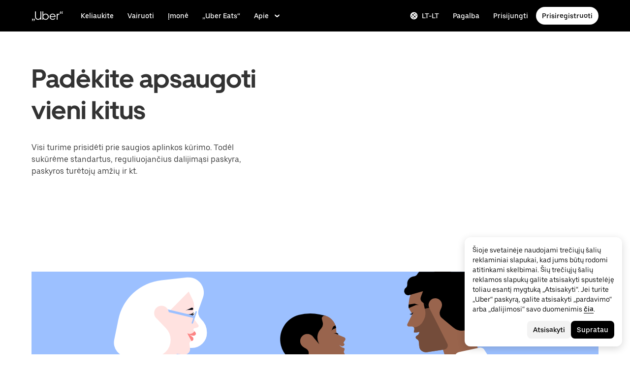

--- FILE ---
content_type: image/svg+xml
request_url: https://tb-static.uber.com/prod/udam-assets/4792328f-aad5-47a8-85c4-aad53a574600.svg
body_size: 3707
content:
<svg xmlns="http://www.w3.org/2000/svg" viewBox="0 0 1032 296"><title>Safety_Desktop</title><g id="Layer_2" data-name="Layer 2"><rect y="-0.09" width="1032" height="295.73" style="fill:#9cc0ff"/><g id="Layer_3-2" data-name="Layer 3"><path d="M1032,295.86H0l41.35-87c11.76-24.73,35.94-40.38,62.4-40.37l824.6-1c26.46,0,50.64,15.64,62.4,40.36Z" style="fill:#fff"/></g><path d="M370.3,295.86H64.42L78.35,251a45.44,45.44,0,0,1,35.46-31.26,72.3,72.3,0,0,0,19.43-6.39l46.26-22.95,36.12,10.43,39.09-12.09L301,211.73a72,72,0,0,0,19.43,6.4,45.44,45.44,0,0,1,35.46,31.26Z" style="fill:#ffc043"/><path d="M817,158.36,757.9,171.48l-8.87-29L719.08,147a11.54,11.54,0,0,1-13.21-10.28c-.5-5.16-1-10-1.07-10.19a7.19,7.19,0,0,0-3.1-3.26l-.18-.11,0,0a3,3,0,0,1,1-5.58l4.2-.78-1-7c-.92,1-1.61-5.36-4-4.39-1.93.79-6,6.88-5.81,4.79l.9-4.71a4.45,4.45,0,0,0-4.39-5.29l-5.44,0a3.2,3.2,0,0,1-2.89-4.65l9-17.86-6.53-11a64.31,64.31,0,0,1,6.95-33.77c6.86-13.47,18.28-24.55,32.59-30.07l.22-.09,1.17-.43A62.46,62.46,0,0,1,734.77.13h27a61.46,61.46,0,0,1,41.64,32.7,59.65,59.65,0,0,1,2.79,6.55,61.37,61.37,0,0,1-1,44l-2.5,6.83a16.85,16.85,0,0,0-.32,10.71Z" style="fill:#99644c"/><path d="M687.9,77.77l.8.41c1.95,1,4,.49,4.84-1.2l1.38-2.73a2.26,2.26,0,0,1,.69-.81l.56-.41-.79.57A3.62,3.62,0,0,0,695,74l-2.57,2.58a4.39,4.39,0,0,1-3.3,1.26Z" style="fill:#00000b"/><path d="M688.8,76.65l.71.55a1.72,1.72,0,0,0,1.83.3l1.21-.64,2.63-3.11-.47.47A12,12,0,0,1,692.47,76l-.67.42a3.57,3.57,0,0,1-3,.24Z" style="fill:#00000b"/><path d="M686.57,66.6l-.11-.69a19.58,19.58,0,0,1,0-5.92h0l11-1.6,7.63,2.67s-4.4-.65-6.44.24Z"/><path d="M803.37,137.94h0l0,0C803.44,137.91,803.44,137.91,803.37,137.94Z"/><path d="M158.1,87.22l-7.58,37.15a25.92,25.92,0,0,0,25.41,31.09h30.13l54.84-18L288,139.2h4.1A27.17,27.17,0,0,0,319.26,112v-.8a34.11,34.11,0,0,0-10.72-24.82h0a16.19,16.19,0,0,1-4.18-17.16l7.69-21.84a27.75,27.75,0,0,0-29.2-36.77l-46.18,5A90.13,90.13,0,0,0,158.1,87.22Z" style="fill:#fff"/><path d="M535.06,80.42,524.43,78.1a79.9,79.9,0,0,0-38,1h0A45.84,45.84,0,0,0,454,134.72h0A45.89,45.89,0,0,0,490,168.34l3.57.67a7.67,7.67,0,0,1,6.14,8.89h0l1.34-7.49,42.33-45.5Z"/><path d="M417.7,295.86l16.2-51.68a62.71,62.71,0,0,1,16.86-27.09h0A62.82,62.82,0,0,1,475.5,202.7l6.4-2a42.67,42.67,0,0,1,44.49,12.58l6.36,7.22a14.86,14.86,0,0,0,22.44-.18l7.5-8.52,16.75,10.1A50.59,50.59,0,0,1,601,250.64l13.29,45.23Z" style="fill:#9cc0ff"/><polygon points="562.69 211.84 557.34 218.11 545.12 219.29 547.93 202.9 547.99 202.55 562.69 211.84" style="fill:#744c3a"/><ellipse cx="502.02" cy="126.71" rx="13" ry="12.99" style="fill:#99644d"/><path d="M495.3,137.83l4.87,3a9.41,9.41,0,0,1,4.29,9.56l-.88,5.1,4.68-19.62Z" style="fill:#99644d"/><path d="M535.06,80.42h0a27.61,27.61,0,0,1,19.61,27.12h0a9,9,0,0,0,5.55,8.57l9.1,3.82a3.42,3.42,0,0,1,1.49,5.09l-1.52,2.2c-.89,1.29-2.09,3.13-.56,4,2.8,1.57-1.11,6.53-4.61,4.75L560,133.84l2.51,2.44a11.91,11.91,0,0,0,5.35,2.76,2.52,2.52,0,0,1,1.86,3.21l-.87,2.83c-1.17,1.52.41,4.22,1.61,5.71l1.36,2.35A9.87,9.87,0,0,1,563.24,168h-4a6.31,6.31,0,0,0-6.21,5.24l-6.33,36.86a7.17,7.17,0,0,0,7.75,8.34h0a7.16,7.16,0,0,0,4.76-2.48l3.47-4.07L553.18,223a14.85,14.85,0,0,1-20.44,2l-25.37-19.88a26.4,26.4,0,0,0-24-4.47l-6.68,1.67A33.24,33.24,0,0,0,500.06,176h0l10.2-59.38,13.54,15.87L522.25,129a22.46,22.46,0,0,1,3.24-23.28l2.23-2.7a11.89,11.89,0,0,0,2.36-10.41l-1.51-6A5.15,5.15,0,0,1,535.06,80.42Z" style="fill:#99644d"/><path d="M557.89,114.24l-.17-.13L558,114l1.73-.57-.44.14a2,2,0,0,1-1.6-.13l-.55-.29a1.73,1.73,0,0,0,.31-.14l1.18-.67a2.05,2.05,0,0,1-1.59.18l-1.81-.53a2.87,2.87,0,0,0-1.59,0l-7.19,2c.25-.08,1.52-.43,2.84-.79a8.61,8.61,0,0,1,6.39.71l1.07.57a1.78,1.78,0,0,0,1.32.32l1.34-.22A2.07,2.07,0,0,1,557.89,114.24Z"/><path d="M554.4,102.93l-4.76,1.77a6.51,6.51,0,0,0-3.76,3.76l2.52-6.62a5.11,5.11,0,0,1,2.88-2.92l2-.75A27.24,27.24,0,0,1,554.4,102.93Z"/><path d="M756.85,131.25a7.46,7.46,0,0,1-5.48,10.88L719.08,147a11.54,11.54,0,0,1-13.21-10.29c-.5-5.15-1-10-1.07-10.18a7.19,7.19,0,0,0-3.1-3.26l-.11-.06-.06,0c-5.11-3.29-.25-6.4-.25-6.4h0a7.78,7.78,0,0,0,4.33-5,3.39,3.39,0,0,0,.12-2.08c-.93,1-10,2.5-9.82.41l.91-4.71a4.39,4.39,0,0,0-.82-3.51h0a22.19,22.19,0,0,0,17.62-13l1.3-2.88a24.56,24.56,0,0,0,1.58-15.31l-6-27.47-.33-1.08,13.92,24Z" style="fill:#744c3a"/><path d="M817.57,42.76a54.9,54.9,0,0,1-4.94,22.78l-8,19.31L786.71,50.94,763,32.83,727.8,6l-6.49,7.18-17.68,9.07-6.4,10.62L692,41.46,687,42.86a6.1,6.1,0,0,1-3.8-.17,7.62,7.62,0,0,1-4.42-9.86,7.49,7.49,0,0,1,2.31-3.17,7.62,7.62,0,0,0,2.81-5.92c0-.2,0-.41,0-.61,0-.39-.05-.77-.05-1.15A13.57,13.57,0,0,1,696.46,8.47h0a7.55,7.55,0,0,0,3.42-1.33,7.64,7.64,0,0,0,2.4-2.76A13.52,13.52,0,0,1,705.7.13h89.7l1.32,1a50.14,50.14,0,0,1,19.75,30.7A54.87,54.87,0,0,1,817.57,42.76Z"/><path d="M802.66,90.19a16.88,16.88,0,0,0-.3,10.72l.93,3.65a.73.73,0,0,0,0,.21c-.9.11-8.27,1.41-15,2.6a25.07,25.07,0,0,1-20.24-5.29L743.33,81.8,711.22,55.5a8.35,8.35,0,0,1-2.51-9.43l3.91-10.29-23,6.34a64.55,64.55,0,0,1,3.87-9.29c6.85-13.47,18.27-24.54,32.57-30.07l.22-.08,1.18-.44A62.88,62.88,0,0,1,734.77.13h27a61.48,61.48,0,0,1,41.64,32.7,59.65,59.65,0,0,1,2.79,6.55,61.45,61.45,0,0,1-1,44Z"/><path d="M747.17,60.67a12.25,12.25,0,0,1-.92,4.74l0,.09L743.83,71a11.93,11.93,0,0,0,3.37,14l2.51,2L736,88.93,724.29,66.6a12.19,12.19,0,0,1,11.19-18A12.3,12.3,0,0,1,747.17,60.67Z" style="fill:#99644d"/><polygon points="715.81 67.59 713.59 57.44 723.95 65.93 715.81 67.59"/><path d="M757.9,171.48l-5.75-18.8-7.89,1.75a6.48,6.48,0,0,0-4.76,8.31l1.62,5-22.44,0,63.83,30.35L817,200.83l41.46-33.21H852a21.56,21.56,0,0,1-18.16-9.9l-10.71-16.67a8.75,8.75,0,0,0-8.08-2.35l-36.21,8a12.68,12.68,0,0,0-7.76,5.28Z" style="fill:#fff"/><path d="M769.27,191.3l-35.63-18.05c-33.07-16.75-72.24,7.06-72.55,44.1l-.8,78.56,316.63-.05-19-57.25a103.17,103.17,0,0,0-64.56-65.44c-1.66-.57-3.34-1.11-5-1.6A103.33,103.33,0,0,0,796,188.83h0A25.24,25.24,0,0,1,769.27,191.3Z" style="fill:#ffafa1"/><polygon points="896.7 167.47 783.66 295.86 748.94 295.86 861.98 167.47 896.7 167.47" style="fill:#276ef1"/><polygon points="652.07 167.47 539.03 295.86 504.31 295.86 617.35 167.47 652.07 167.47" style="fill:#276ef1"/><polygon points="269.78 295.86 235.06 295.86 223.74 283.01 122.93 168.51 157.65 168.51 223.74 243.57 269.78 295.86" style="fill:#276ef1"/><path d="M763.92,263.74l11.92-24.58a9.47,9.47,0,0,1,9.24-5.93l18.25.86-16.54,18.78Z" style="fill:#99644d"/><polygon points="816.08 263.31 814.9 295.9 723.88 295.9 757.89 275.83 767.95 255.67 782.48 239.88 790.46 235.43 786.79 252.87 816.08 263.31" style="fill:#99644d"/><path d="M841.44,267.52v.14l-.06.93a8.42,8.42,0,0,1-4.83,7.18l-3.26,1.54a4.93,4.93,0,0,1,2.51,1.79,5,5,0,0,1,1,2.92v.05a6.14,6.14,0,0,1-4.45,5.9l-2.76.8a4.89,4.89,0,0,1,2.17,4.05,5.47,5.47,0,0,1-.05.69,7,7,0,0,1-.79,2.39h-16l1.18-32.59,20.1-3.67L835,261.72l1.77.44a6.64,6.64,0,0,1,3.75,2.55A4.81,4.81,0,0,1,841.44,267.52Z" style="fill:#99644d"/><path d="M786.79,252.87,829.15,247a25.23,25.23,0,0,1,9.75.54l.14,0a6.33,6.33,0,0,1,4.48,8h0a8.31,8.31,0,0,1-6.29,5.65l-17.31,3.46Z" style="fill:#99644d"/><path d="M295.06,106.68l3.23,4.13a3.73,3.73,0,0,1-.05,4.65h0a3.76,3.76,0,0,1-2.49,1.35h0a14.16,14.16,0,0,1-9.62-2.45l-2.66-1.84,9.47,6.57a4.21,4.21,0,0,1,1,5.94h0a4.36,4.36,0,0,1-2.79,1.71h0a4.47,4.47,0,0,0-3.69,5l1.11,8.27a10.17,10.17,0,0,1-11.23,11.44L264.28,150l-7.15,28.19-58.35-12.42.8-13.45,20.48-10.39a31.78,31.78,0,0,0,13.72-23.24h0a31.78,31.78,0,0,0-5.32-20.79L218.74,83.5a13.92,13.92,0,0,1-1.9-8.12,14.07,14.07,0,0,1,12.73-12.91,13.93,13.93,0,0,1,10.66,3.63h0L249,74l37.14-37.55,7.22,15.06a27.22,27.22,0,0,1,.73,21.84L293,76.25a7.72,7.72,0,0,0,.91,7.39l9.9,13.77a2.73,2.73,0,0,1-1.4,4.2l-6.36,2A2,2,0,0,0,295.06,106.68Z" style="fill:#ffe2e0"/><path d="M179.5,190.44l2.4-2.26a52.22,52.22,0,0,0,13.81-21.61l3.68-11.11,44.4,18.95c13.52,5.65,17-10.63,17-10.63l-3.32,13.08a12.83,12.83,0,0,0,4.65,13.37l8.3,6.34h0a33.54,33.54,0,0,1-34.56,10.14Z"/><path d="M275.44,73.34l15.85-7.41a2.09,2.09,0,0,1,2.95,1.52h0a2.09,2.09,0,0,1-2.13,2.47l-4.78-.15a16.76,16.76,0,0,0-7.6,1.56Z" style="fill:#00000b"/><path d="M297.74,116a4,4,0,0,1-2.23.87c-.43,0-.86,0-1.3,0a14.23,14.23,0,0,1-8-2.48l6.51,4.51a4.49,4.49,0,0,1,2,4,4.17,4.17,0,0,1-3.06,3.71l-.48.1-7.68-14.21h0a9.65,9.65,0,0,0,11.67-2l1.58-1.73,1.57,2A3.73,3.73,0,0,1,297.74,116Z" style="fill:#fc8484"/><path d="M280,76.92l10.59,3.17a3.69,3.69,0,0,0,4.27-1.33l2.19-3.07h0A12.18,12.18,0,0,1,284.89,78Z" style="fill:#00000b"/><path d="M278.89,76.24l10.52,2.47a4.11,4.11,0,0,0,4.4-1.79l1.81-3.3h0a12.16,12.16,0,0,1-11.83,3.75Z" style="fill:#00000b"/><path d="M292.42,95h0a1.23,1.23,0,0,0,1.42-.79L295.68,89l2.24-6.46,3-8.74a1.25,1.25,0,0,0-.91-1.63h0a1.21,1.21,0,0,0-1.41.78l-3.58,10.27-2.12,6.11-1.43,4.09A1.25,1.25,0,0,0,292.42,95Z" style="fill:#9cc0ff"/><path d="M225.46,88.41l9.74,14.42a42.29,42.29,0,0,1,3.64,40.73h0a20,20,0,0,1-18.27,11.9H177.06L183.88,90l26,13c-.45-17.5-1.43-57.93-.85-57.59.74.42,54.14,14.36,54.14,14.36Z" style="fill:#fff"/><polygon points="225.41 68.09 296.07 84.96 297.09 80.54 233.31 65.34 225.41 68.09" style="fill:#9cc0ff"/><ellipse cx="236.58" cy="75.6" rx="13.36" ry="13.35" style="fill:#ffe2e0"/><ellipse cx="222.42" cy="124.62" rx="30.87" ry="30.84" style="fill:#fff"/><polygon points="228.42 86.16 245.07 103.67 217.1 92 228.42 86.16" style="fill:#fff"/></g></svg>